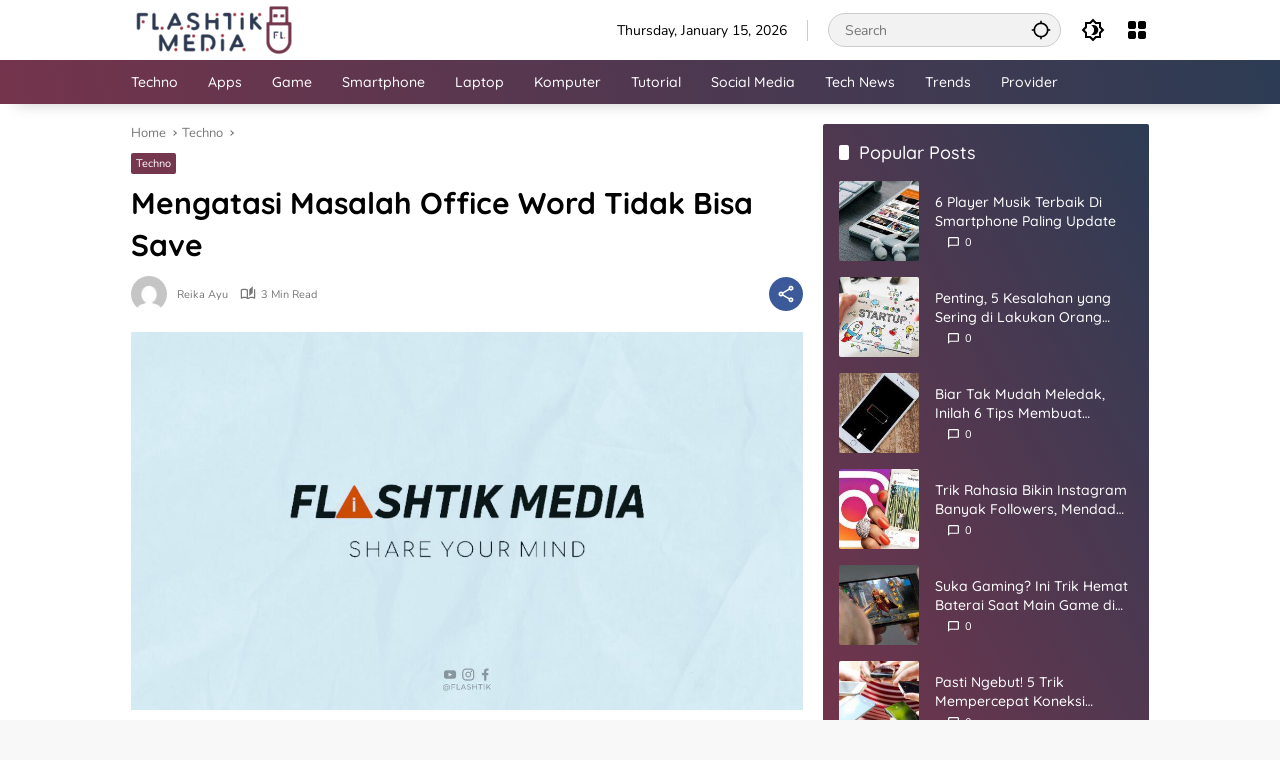

--- FILE ---
content_type: text/html; charset=UTF-8
request_url: https://www.flashtik.com/mengatasi-masalah-office-word-tidak-bisa-save/
body_size: 16246
content:
<!doctype html>
<html lang="en-US" prefix="og: https://ogp.me/ns#">
<head>
	<meta charset="UTF-8">
	<meta name="viewport" content="width=device-width, initial-scale=1">
	<link rel="profile" href="https://gmpg.org/xfn/11">

	
<!-- Search Engine Optimization by Rank Math - https://rankmath.com/ -->
<title>Mengatasi Masalah Office Word Tidak Bisa Save</title>
<meta name="description" content="Office Word adalah salah satu aplikasi pengolah kata yang paling populer di dunia. Aplikasi ini digunakan oleh banyak orang untuk menulis surat, membuat"/>
<meta name="robots" content="follow, index, max-snippet:-1, max-video-preview:-1, max-image-preview:large"/>
<link rel="canonical" href="https://www.flashtik.com/mengatasi-masalah-office-word-tidak-bisa-save/" />
<meta property="og:locale" content="en_US" />
<meta property="og:type" content="article" />
<meta property="og:title" content="Mengatasi Masalah Office Word Tidak Bisa Save" />
<meta property="og:description" content="Office Word adalah salah satu aplikasi pengolah kata yang paling populer di dunia. Aplikasi ini digunakan oleh banyak orang untuk menulis surat, membuat" />
<meta property="og:url" content="https://www.flashtik.com/mengatasi-masalah-office-word-tidak-bisa-save/" />
<meta property="og:site_name" content="Flashtik Media" />
<meta property="article:publisher" content="https://facebook.com/Flashtik-Media-337674963525358/?ref=bookmarks" />
<meta property="article:section" content="Techno" />
<meta property="og:image" content="https://www.flashtik.com/wp-content/uploads/2023/05/FLASHTIK-11.jpg" />
<meta property="og:image:secure_url" content="https://www.flashtik.com/wp-content/uploads/2023/05/FLASHTIK-11.jpg" />
<meta property="og:image:width" content="1280" />
<meta property="og:image:height" content="720" />
<meta property="og:image:alt" content="Mengatasi Masalah Office Word Tidak Bisa Save" />
<meta property="og:image:type" content="image/jpeg" />
<meta property="article:published_time" content="2023-12-06T12:19:00+07:00" />
<meta name="twitter:card" content="summary_large_image" />
<meta name="twitter:title" content="Mengatasi Masalah Office Word Tidak Bisa Save" />
<meta name="twitter:description" content="Office Word adalah salah satu aplikasi pengolah kata yang paling populer di dunia. Aplikasi ini digunakan oleh banyak orang untuk menulis surat, membuat" />
<meta name="twitter:image" content="https://www.flashtik.com/wp-content/uploads/2023/05/FLASHTIK-11.jpg" />
<script type="application/ld+json" class="rank-math-schema">{"@context":"https://schema.org","@graph":[{"@type":["Person","Organization"],"@id":"https://www.flashtik.com/#person","name":"Reika Ayu Putri","sameAs":["https://facebook.com/Flashtik-Media-337674963525358/?ref=bookmarks"],"logo":{"@type":"ImageObject","@id":"https://www.flashtik.com/#logo","url":"https://www.flashtik.com/wp-content/uploads/2023/06/Asset-Logo-Flashtik-2-1-80x80.png","contentUrl":"https://www.flashtik.com/wp-content/uploads/2023/06/Asset-Logo-Flashtik-2-1-80x80.png","caption":"Flashtik Media","inLanguage":"en-US"},"image":{"@type":"ImageObject","@id":"https://www.flashtik.com/#logo","url":"https://www.flashtik.com/wp-content/uploads/2023/06/Asset-Logo-Flashtik-2-1-80x80.png","contentUrl":"https://www.flashtik.com/wp-content/uploads/2023/06/Asset-Logo-Flashtik-2-1-80x80.png","caption":"Flashtik Media","inLanguage":"en-US"}},{"@type":"WebSite","@id":"https://www.flashtik.com/#website","url":"https://www.flashtik.com","name":"Flashtik Media","publisher":{"@id":"https://www.flashtik.com/#person"},"inLanguage":"en-US"},{"@type":"ImageObject","@id":"https://www.flashtik.com/wp-content/uploads/2023/05/FLASHTIK-11.jpg","url":"https://www.flashtik.com/wp-content/uploads/2023/05/FLASHTIK-11.jpg","width":"1280","height":"720","inLanguage":"en-US"},{"@type":"BreadcrumbList","@id":"https://www.flashtik.com/mengatasi-masalah-office-word-tidak-bisa-save/#breadcrumb","itemListElement":[{"@type":"ListItem","position":"1","item":{"@id":"https://www.flashtik.com","name":"Home"}},{"@type":"ListItem","position":"2","item":{"@id":"https://www.flashtik.com/category/techno/","name":"Techno"}},{"@type":"ListItem","position":"3","item":{"@id":"https://www.flashtik.com/mengatasi-masalah-office-word-tidak-bisa-save/","name":"Mengatasi Masalah Office Word Tidak Bisa Save"}}]},{"@type":"WebPage","@id":"https://www.flashtik.com/mengatasi-masalah-office-word-tidak-bisa-save/#webpage","url":"https://www.flashtik.com/mengatasi-masalah-office-word-tidak-bisa-save/","name":"Mengatasi Masalah Office Word Tidak Bisa Save","datePublished":"2023-12-06T12:19:00+07:00","dateModified":"2023-12-06T12:19:00+07:00","isPartOf":{"@id":"https://www.flashtik.com/#website"},"primaryImageOfPage":{"@id":"https://www.flashtik.com/wp-content/uploads/2023/05/FLASHTIK-11.jpg"},"inLanguage":"en-US","breadcrumb":{"@id":"https://www.flashtik.com/mengatasi-masalah-office-word-tidak-bisa-save/#breadcrumb"}},{"@type":"Person","@id":"https://www.flashtik.com/author/reika-ayu/","name":"Reika Ayu","url":"https://www.flashtik.com/author/reika-ayu/","image":{"@type":"ImageObject","@id":"https://secure.gravatar.com/avatar/967073cfe49100b8ce7630682ee2bbc3?s=96&amp;d=mm&amp;r=g","url":"https://secure.gravatar.com/avatar/967073cfe49100b8ce7630682ee2bbc3?s=96&amp;d=mm&amp;r=g","caption":"Reika Ayu","inLanguage":"en-US"}},{"@type":"BlogPosting","headline":"Mengatasi Masalah Office Word Tidak Bisa Save","datePublished":"2023-12-06T12:19:00+07:00","dateModified":"2023-12-06T12:19:00+07:00","articleSection":"Techno","author":{"@id":"https://www.flashtik.com/author/reika-ayu/","name":"Reika Ayu"},"publisher":{"@id":"https://www.flashtik.com/#person"},"description":"Office Word adalah salah satu aplikasi pengolah kata yang paling populer di dunia. Aplikasi ini digunakan oleh banyak orang untuk menulis surat, membuat","name":"Mengatasi Masalah Office Word Tidak Bisa Save","@id":"https://www.flashtik.com/mengatasi-masalah-office-word-tidak-bisa-save/#richSnippet","isPartOf":{"@id":"https://www.flashtik.com/mengatasi-masalah-office-word-tidak-bisa-save/#webpage"},"image":{"@id":"https://www.flashtik.com/wp-content/uploads/2023/05/FLASHTIK-11.jpg"},"inLanguage":"en-US","mainEntityOfPage":{"@id":"https://www.flashtik.com/mengatasi-masalah-office-word-tidak-bisa-save/#webpage"}}]}</script>
<!-- /Rank Math WordPress SEO plugin -->

<link rel='dns-prefetch' href='//www.flashtik.com' />

<link rel="alternate" type="application/rss+xml" title="Flashtik Media &raquo; Feed" href="https://www.flashtik.com/feed/" />
<link rel="alternate" type="application/rss+xml" title="Flashtik Media &raquo; Comments Feed" href="https://www.flashtik.com/comments/feed/" />
<style>
img.wp-smiley,
img.emoji {
	display: inline !important;
	border: none !important;
	box-shadow: none !important;
	height: 1em !important;
	width: 1em !important;
	margin: 0 0.07em !important;
	vertical-align: -0.1em !important;
	background: none !important;
	padding: 0 !important;
}
</style>
	<link rel='stylesheet' id='dashicons-css' href='https://www.flashtik.com/wp-includes/css/dashicons.min.css?ver=6.3.7' media='all' />
<link rel='stylesheet' id='admin-bar-css' href='https://www.flashtik.com/wp-includes/css/admin-bar.min.css?ver=6.3.7' media='all' />
<style id='admin-bar-inline-css'>

    /* Hide CanvasJS credits for P404 charts specifically */
    #p404RedirectChart .canvasjs-chart-credit {
        display: none !important;
    }
    
    #p404RedirectChart canvas {
        border-radius: 6px;
    }

    .p404-redirect-adminbar-weekly-title {
        font-weight: bold;
        font-size: 14px;
        color: #fff;
        margin-bottom: 6px;
    }

    #wpadminbar #wp-admin-bar-p404_free_top_button .ab-icon:before {
        content: "\f103";
        color: #dc3545;
        top: 3px;
    }
    
    #wp-admin-bar-p404_free_top_button .ab-item {
        min-width: 80px !important;
        padding: 0px !important;
    }
    
    /* Ensure proper positioning and z-index for P404 dropdown */
    .p404-redirect-adminbar-dropdown-wrap { 
        min-width: 0; 
        padding: 0;
        position: static !important;
    }
    
    #wpadminbar #wp-admin-bar-p404_free_top_button_dropdown {
        position: static !important;
    }
    
    #wpadminbar #wp-admin-bar-p404_free_top_button_dropdown .ab-item {
        padding: 0 !important;
        margin: 0 !important;
    }
    
    .p404-redirect-dropdown-container {
        min-width: 340px;
        padding: 18px 18px 12px 18px;
        background: #23282d !important;
        color: #fff;
        border-radius: 12px;
        box-shadow: 0 8px 32px rgba(0,0,0,0.25);
        margin-top: 10px;
        position: relative !important;
        z-index: 999999 !important;
        display: block !important;
        border: 1px solid #444;
    }
    
    /* Ensure P404 dropdown appears on hover */
    #wpadminbar #wp-admin-bar-p404_free_top_button .p404-redirect-dropdown-container { 
        display: none !important;
    }
    
    #wpadminbar #wp-admin-bar-p404_free_top_button:hover .p404-redirect-dropdown-container { 
        display: block !important;
    }
    
    #wpadminbar #wp-admin-bar-p404_free_top_button:hover #wp-admin-bar-p404_free_top_button_dropdown .p404-redirect-dropdown-container {
        display: block !important;
    }
    
    .p404-redirect-card {
        background: #2c3338;
        border-radius: 8px;
        padding: 18px 18px 12px 18px;
        box-shadow: 0 2px 8px rgba(0,0,0,0.07);
        display: flex;
        flex-direction: column;
        align-items: flex-start;
        border: 1px solid #444;
    }
    
    .p404-redirect-btn {
        display: inline-block;
        background: #dc3545;
        color: #fff !important;
        font-weight: bold;
        padding: 5px 22px;
        border-radius: 8px;
        text-decoration: none;
        font-size: 17px;
        transition: background 0.2s, box-shadow 0.2s;
        margin-top: 8px;
        box-shadow: 0 2px 8px rgba(220,53,69,0.15);
        text-align: center;
        line-height: 1.6;
    }
    
    .p404-redirect-btn:hover {
        background: #c82333;
        color: #fff !important;
        box-shadow: 0 4px 16px rgba(220,53,69,0.25);
    }
    
    /* Prevent conflicts with other admin bar dropdowns */
    #wpadminbar .ab-top-menu > li:hover > .ab-item,
    #wpadminbar .ab-top-menu > li.hover > .ab-item {
        z-index: auto;
    }
    
    #wpadminbar #wp-admin-bar-p404_free_top_button:hover > .ab-item {
        z-index: 999998 !important;
    }
    
</style>
<link rel='stylesheet' id='wpmedia-fonts-css' href='https://www.flashtik.com/wp-content/fonts/3f3f71e3601c88b8e0a698e2376082a5.css?ver=1.0.3' media='all' />
<link rel='stylesheet' id='wpmedia-style-css' href='https://www.flashtik.com/wp-content/themes/wpmedia/style.css?ver=1.0.3' media='all' />
<style id='wpmedia-style-inline-css'>
h1,h2,h3,h4,h5,h6,.reltitle,.site-title,.gmr-mainmenu ul > li > a,.gmr-secondmenu-dropdown ul > li > a,.gmr-sidemenu ul li a,.gmr-sidemenu .side-textsocial,.heading-text,.gmr-mobilemenu ul li a,#navigationamp ul li a{font-family:Quicksand;font-weight:500;}h1 strong,h2 strong,h3 strong,h4 strong,h5 strong,h6 strong{font-weight:700;}.entry-content-single{font-size:16px;}body{font-family:Nunito;--font-reguler:400;--font-bold:800;--mainmenu-bgcolor:#74344c;--mainmenu-secondbgcolor:#2c3c54;--background-color:#f8f8f8;--main-color:#000000;--widget-title:#000000;--link-color-body:#000000;--hoverlink-color-body:#9c344c;--border-color:#cccccc;--button-bgcolor:#74344c;--button-color:#ffffff;--header-bgcolor:#ffffff;--topnav-color:#000000;--topnav-link-color:#000000;--topnav-linkhover-color:#d9091b;--mainmenu-color:#ffffff;--mainmenu-hovercolor:#9c344c;--content-bgcolor:#ffffff;--content-greycolor:#777777;--greybody-bgcolor:#eeeeee;--footer-bgcolor:#2c3c54;--footer-color:#ffffff;--footer-linkcolor:#ffffff;--footer-hover-linkcolor:#9c344c;}body,body.dark-theme{--scheme-color:#74374d;--secondscheme-color:#2c3c54;--mainmenu-direction:80deg;}
</style>
<link rel="https://api.w.org/" href="https://www.flashtik.com/wp-json/" /><link rel="alternate" type="application/json" href="https://www.flashtik.com/wp-json/wp/v2/posts/10074" /><link rel="EditURI" type="application/rsd+xml" title="RSD" href="https://www.flashtik.com/xmlrpc.php?rsd" />
<meta name="generator" content="WordPress 6.3.7" />
<link rel='shortlink' href='https://www.flashtik.com/?p=10074' />
<link rel="alternate" type="application/json+oembed" href="https://www.flashtik.com/wp-json/oembed/1.0/embed?url=https%3A%2F%2Fwww.flashtik.com%2Fmengatasi-masalah-office-word-tidak-bisa-save%2F" />
<link rel="alternate" type="text/xml+oembed" href="https://www.flashtik.com/wp-json/oembed/1.0/embed?url=https%3A%2F%2Fwww.flashtik.com%2Fmengatasi-masalah-office-word-tidak-bisa-save%2F&#038;format=xml" />
<!-- HFCM by 99 Robots - Snippet # 3:  -->
<meta name="google-site-verification" content="ia8e1o0QqNmDuuOiBqxw-OspvspGQZrtj_NIBegb6k4" />
	<script async src="https://pagead2.googlesyndication.com/pagead/js/adsbygoogle.js?client=ca-pub-2574260957788666"
     crossorigin="anonymous"></script>
<!-- /end HFCM by 99 Robots -->
<link rel="icon" href="https://www.flashtik.com/wp-content/uploads/2023/06/Asset-Icon-flashtik.ico" sizes="32x32" />
<link rel="icon" href="https://www.flashtik.com/wp-content/uploads/2023/06/Asset-Icon-flashtik.ico" sizes="192x192" />
<link rel="apple-touch-icon" href="https://www.flashtik.com/wp-content/uploads/2023/06/Asset-Icon-flashtik.ico" />
<meta name="msapplication-TileImage" content="https://www.flashtik.com/wp-content/uploads/2023/06/Asset-Icon-flashtik.ico" />
</head>

<body class="post-template-default single single-post postid-10074 single-format-standard wp-custom-logo wp-embed-responsive idtheme kentooz">
	<a class="skip-link screen-reader-text" href="#primary">Skip to content</a>
		<div id="page" class="site">
		<div id="topnavwrap" class="gmr-topnavwrap clearfix">
			<div class="container">
				<header id="masthead" class="list-flex site-header">
					<div class="row-flex gmr-navleft">
						<div class="site-branding">
							<div class="gmr-logo"><a class="custom-logo-link" href="https://www.flashtik.com" title="Flashtik Media" rel="home"><img class="custom-logo" src="https://www.flashtik.com/wp-content/uploads/2023/06/Asset-Logo-Flashtik-2-1.png" width="164" height="50" alt="Flashtik Media" loading="lazy" /></a></div>						</div><!-- .site-branding -->
					</div>

					<div class="row-flex gmr-navright">
						<span class="gmr-top-date" data-lang="en-US"></span><div class="gmr-search desktop-only">
				<form method="get" class="gmr-searchform searchform" action="https://www.flashtik.com/">
					<input type="text" name="s" id="s" placeholder="Search" />
					<input type="hidden" name="post_type[]" value="post" />
					<button type="submit" role="button" class="gmr-search-submit gmr-search-icon" aria-label="Submit">
						<svg xmlns="http://www.w3.org/2000/svg" height="24px" viewBox="0 0 24 24" width="24px" fill="currentColor"><path d="M0 0h24v24H0V0z" fill="none"/><path d="M20.94 11c-.46-4.17-3.77-7.48-7.94-7.94V1h-2v2.06C6.83 3.52 3.52 6.83 3.06 11H1v2h2.06c.46 4.17 3.77 7.48 7.94 7.94V23h2v-2.06c4.17-.46 7.48-3.77 7.94-7.94H23v-2h-2.06zM12 19c-3.87 0-7-3.13-7-7s3.13-7 7-7 7 3.13 7 7-3.13 7-7 7z"/></svg>
					</button>
				</form>
			</div><button role="button" class="darkmode-button topnav-button" aria-label="Dark Mode"><svg xmlns="http://www.w3.org/2000/svg" height="24px" viewBox="0 0 24 24" width="24px" fill="currentColor"><path d="M0 0h24v24H0V0z" fill="none"/><path d="M20 8.69V4h-4.69L12 .69 8.69 4H4v4.69L.69 12 4 15.31V20h4.69L12 23.31 15.31 20H20v-4.69L23.31 12 20 8.69zm-2 5.79V18h-3.52L12 20.48 9.52 18H6v-3.52L3.52 12 6 9.52V6h3.52L12 3.52 14.48 6H18v3.52L20.48 12 18 14.48zM12.29 7c-.74 0-1.45.17-2.08.46 1.72.79 2.92 2.53 2.92 4.54s-1.2 3.75-2.92 4.54c.63.29 1.34.46 2.08.46 2.76 0 5-2.24 5-5s-2.24-5-5-5z"/></svg></button><div class="gmr-menugrid-btn gmrclick-container"><button id="menugrid-button" class="topnav-button gmrbtnclick" aria-label="Open Menu"><svg xmlns="http://www.w3.org/2000/svg" enable-background="new 0 0 24 24" height="24px" viewBox="0 0 24 24" width="24px" fill="currentColor"><g><rect fill="none" height="24" width="24"/></g><g><g><path d="M5,11h4c1.1,0,2-0.9,2-2V5c0-1.1-0.9-2-2-2H5C3.9,3,3,3.9,3,5v4C3,10.1,3.9,11,5,11z"/><path d="M5,21h4c1.1,0,2-0.9,2-2v-4c0-1.1-0.9-2-2-2H5c-1.1,0-2,0.9-2,2v4C3,20.1,3.9,21,5,21z"/><path d="M13,5v4c0,1.1,0.9,2,2,2h4c1.1,0,2-0.9,2-2V5c0-1.1-0.9-2-2-2h-4C13.9,3,13,3.9,13,5z"/><path d="M15,21h4c1.1,0,2-0.9,2-2v-4c0-1.1-0.9-2-2-2h-4c-1.1,0-2,0.9-2,2v4C13,20.1,13.9,21,15,21z"/></g></g></svg></button><div id="dropdown-container" class="gmr-secondmenu-dropdown gmr-dropdown"><ul id="secondary-menu" class="menu"><li id="menu-item-10199" class="menu-item menu-item-type-custom menu-item-object-custom menu-item-home menu-item-10199"><a href="https://www.flashtik.com">Home</a></li>
<li id="menu-item-3914" class="menu-item menu-item-type-post_type menu-item-object-page menu-item-3914"><a href="https://www.flashtik.com/about/">About</a></li>
<li id="menu-item-3912" class="menu-item menu-item-type-post_type menu-item-object-page menu-item-3912"><a href="https://www.flashtik.com/contact-us/">Contact</a></li>
<li id="menu-item-3910" class="menu-item menu-item-type-post_type menu-item-object-page menu-item-3910"><a href="https://www.flashtik.com/sitemap/">Sitemap</a></li>
<li id="menu-item-3911" class="menu-item menu-item-type-post_type menu-item-object-page menu-item-3911"><a href="https://www.flashtik.com/disclaimer/">Disclaimer</a></li>
<li id="menu-item-3913" class="menu-item menu-item-type-post_type menu-item-object-page menu-item-3913"><a href="https://www.flashtik.com/advertise/">Advertise</a></li>
<li id="menu-item-3915" class="menu-item menu-item-type-post_type menu-item-object-page menu-item-privacy-policy menu-item-3915"><a rel="privacy-policy" href="https://www.flashtik.com/privacy/">Privacy</a></li>
</ul></div></div><button id="gmr-responsive-menu" role="button" class="mobile-only" aria-label="Menus" data-target="#gmr-sidemenu-id" data-toggle="onoffcanvas" aria-expanded="false" rel="nofollow"><svg xmlns="http://www.w3.org/2000/svg" width="24" height="24" viewBox="0 0 24 24"><path fill="currentColor" d="m19.31 18.9l3.08 3.1L21 23.39l-3.12-3.07c-.69.43-1.51.68-2.38.68c-2.5 0-4.5-2-4.5-4.5s2-4.5 4.5-4.5s4.5 2 4.5 4.5c0 .88-.25 1.71-.69 2.4m-3.81.1a2.5 2.5 0 0 0 0-5a2.5 2.5 0 0 0 0 5M21 4v2H3V4h18M3 16v-2h6v2H3m0-5V9h18v2h-2.03c-1.01-.63-2.2-1-3.47-1s-2.46.37-3.47 1H3Z"/></svg></button>					</div>
				</header>
			</div><!-- .container -->
			<nav id="main-nav" class="main-navigation gmr-mainmenu">
				<div class="container">
					<ul id="primary-menu" class="menu"><li id="menu-item-6331" class="menu-item menu-item-type-taxonomy menu-item-object-category current-post-ancestor current-menu-parent current-post-parent menu-item-6331"><a href="https://www.flashtik.com/category/techno/"><span>Techno</span></a></li>
<li id="menu-item-6328" class="menu-item menu-item-type-taxonomy menu-item-object-category menu-item-6328"><a href="https://www.flashtik.com/category/apps/" data-desciption="All About Apps and Software"><span>Apps</span></a></li>
<li id="menu-item-6326" class="menu-item menu-item-type-taxonomy menu-item-object-category menu-item-6326"><a href="https://www.flashtik.com/category/game/" data-desciption="All About Game"><span>Game</span></a></li>
<li id="menu-item-6334" class="menu-item menu-item-type-taxonomy menu-item-object-category menu-item-6334"><a href="https://www.flashtik.com/category/smartphone/"><span>Smartphone</span></a></li>
<li id="menu-item-10210" class="menu-item menu-item-type-taxonomy menu-item-object-category menu-item-10210"><a href="https://www.flashtik.com/category/laptop/" data-desciption="All About Laptop"><span>Laptop</span></a></li>
<li id="menu-item-10209" class="menu-item menu-item-type-taxonomy menu-item-object-category menu-item-10209"><a href="https://www.flashtik.com/category/komputer/"><span>Komputer</span></a></li>
<li id="menu-item-6327" class="menu-item menu-item-type-taxonomy menu-item-object-category menu-item-6327"><a href="https://www.flashtik.com/category/tutorial/"><span>Tutorial</span></a></li>
<li id="menu-item-6329" class="menu-item menu-item-type-taxonomy menu-item-object-category menu-item-6329"><a href="https://www.flashtik.com/category/social-media/"><span>Social Media</span></a></li>
<li id="menu-item-10211" class="menu-item menu-item-type-taxonomy menu-item-object-category menu-item-10211"><a href="https://www.flashtik.com/category/tech/" data-desciption="All About News Technology"><span>Tech News</span></a></li>
<li id="menu-item-10212" class="menu-item menu-item-type-taxonomy menu-item-object-category menu-item-10212"><a href="https://www.flashtik.com/category/trends/"><span>Trends</span></a></li>
<li id="menu-item-10213" class="menu-item menu-item-type-taxonomy menu-item-object-category menu-item-10213"><a href="https://www.flashtik.com/category/provider/"><span>Provider</span></a></li>
</ul>				</div>
			</nav><!-- #main-nav -->
		</div><!-- #topnavwrap -->

				
		
		
		<div id="content" class="gmr-content">
			<div class="container">
				<div class="row">
<main id="primary" class="site-main col-md-8">
	
<article id="post-10074" class="post type-post hentry content-single">
				<div class="breadcrumbs" itemscope itemtype="https://schema.org/BreadcrumbList">
																						<span class="first-cl" itemprop="itemListElement" itemscope itemtype="https://schema.org/ListItem">
								<a itemscope itemtype="https://schema.org/WebPage" itemprop="item" itemid="https://www.flashtik.com/" href="https://www.flashtik.com/"><span itemprop="name">Home</span></a>
								<span itemprop="position" content="1"></span>
							</span>
												<span class="separator"></span>
																											<span class="0-cl" itemprop="itemListElement" itemscope itemtype="http://schema.org/ListItem">
								<a itemscope itemtype="https://schema.org/WebPage" itemprop="item" itemid="https://www.flashtik.com/category/techno/" href="https://www.flashtik.com/category/techno/"><span itemprop="name">Techno</span></a>
								<span itemprop="position" content="2"></span>
							</span>
												<span class="separator"></span>
																				<span class="last-cl" itemscope itemtype="https://schema.org/ListItem">
						<span itemprop="name">Mengatasi Masalah Office Word Tidak Bisa Save</span>
						<span itemprop="position" content="3"></span>
						</span>
												</div>
				<header class="entry-header entry-header-single">
		<span class="cat-links-content"><a href="https://www.flashtik.com/category/techno/" title="View all posts in Techno">Techno</a></span><h1 class="entry-title"><strong>Mengatasi Masalah Office Word Tidak Bisa Save</strong></h1><div class="list-flex clearfix"><div class="gmr-gravatar-metasingle"><a class="url" href="https://www.flashtik.com/author/reika-ayu/" title="Permalink to: Reika Ayu"><img alt='' src='https://secure.gravatar.com/avatar/967073cfe49100b8ce7630682ee2bbc3?s=40&#038;d=mm&#038;r=g' srcset='https://secure.gravatar.com/avatar/967073cfe49100b8ce7630682ee2bbc3?s=80&#038;d=mm&#038;r=g 2x' class='avatar avatar-40 photo img-cicle' height='40' width='40' loading='lazy' decoding='async'/></a></div><div class="gmr-content-metasingle"><div class="meta-content"><span class="author vcard"><a class="url fn n" href="https://www.flashtik.com/author/reika-ayu/" title="Reika Ayu">Reika Ayu</a></span><span class="count-text"><svg xmlns="http://www.w3.org/2000/svg" enable-background="new 0 0 24 24" height="24px" viewBox="0 0 24 24" width="24px" fill="currentColor"><g><rect fill="none" height="24" width="24" x="0"/></g><g><path d="M22.47,5.2C22,4.96,21.51,4.76,21,4.59v12.03C19.86,16.21,18.69,16,17.5,16c-1.9,0-3.78,0.54-5.5,1.58V5.48 C10.38,4.55,8.51,4,6.5,4C4.71,4,3.02,4.44,1.53,5.2C1.2,5.36,1,5.71,1,6.08v12.08c0,0.58,0.47,0.99,1,0.99 c0.16,0,0.32-0.04,0.48-0.12C3.69,18.4,5.05,18,6.5,18c2.07,0,3.98,0.82,5.5,2c1.52-1.18,3.43-2,5.5-2c1.45,0,2.81,0.4,4.02,1.04 c0.16,0.08,0.32,0.12,0.48,0.12c0.52,0,1-0.41,1-0.99V6.08C23,5.71,22.8,5.36,22.47,5.2z M10,16.62C8.86,16.21,7.69,16,6.5,16 c-1.19,0-2.36,0.21-3.5,0.62V6.71C4.11,6.24,5.28,6,6.5,6C7.7,6,8.89,6.25,10,6.72V16.62z M19,0.5l-5,5V15l5-4.5V0.5z"/></g></svg><span class="in-count-text">3 min read</span></span></div><div class="meta-content"><span class="posted-on"><time class="entry-date published updated" datetime="2023-12-06T12:19:00+07:00"></time></span></div></div><div class="gmr-content-share list-right"><button id="share-modal" data-modal="gmr-popupwrap" aria-label="Share"><svg xmlns="http://www.w3.org/2000/svg" height="24px" viewBox="0 0 24 24" width="24px" fill="currentColor"><path d="M0 0h24v24H0V0z" fill="none"/><path d="M18 16.08c-.76 0-1.44.3-1.96.77L8.91 12.7c.05-.23.09-.46.09-.7s-.04-.47-.09-.7l7.05-4.11c.54.5 1.25.81 2.04.81 1.66 0 3-1.34 3-3s-1.34-3-3-3-3 1.34-3 3c0 .24.04.47.09.7L8.04 9.81C7.5 9.31 6.79 9 6 9c-1.66 0-3 1.34-3 3s1.34 3 3 3c.79 0 1.5-.31 2.04-.81l7.12 4.16c-.05.21-.08.43-.08.65 0 1.61 1.31 2.92 2.92 2.92s2.92-1.31 2.92-2.92c0-1.61-1.31-2.92-2.92-2.92zM18 4c.55 0 1 .45 1 1s-.45 1-1 1-1-.45-1-1 .45-1 1-1zM6 13c-.55 0-1-.45-1-1s.45-1 1-1 1 .45 1 1-.45 1-1 1zm12 7.02c-.55 0-1-.45-1-1s.45-1 1-1 1 .45 1 1-.45 1-1 1z"/></svg></button><div id="gmr-popupwrap" class="gmr-share-popup"><div class="gmr-modalbg close-modal"></div><div class="gmr-in-popup clearfix"><span class="idt-xclose close-modal">&times;</span><h4 class="main-textshare">Mengatasi Masalah Office Word Tidak Bisa Save</h4><div class="content-share"><div class="second-textshare">Share this article</div><ul class="gmr-socialicon-share"><li class="facebook"><a href="https://www.facebook.com/sharer/sharer.php?u=https%3A%2F%2Fwww.flashtik.com%2Fmengatasi-masalah-office-word-tidak-bisa-save%2F" target="_blank" rel="nofollow" data-title="Facebook" title="Facebook"><svg xmlns="http://www.w3.org/2000/svg" width="0.63em" height="1em" viewBox="0 0 320 512"><path fill="currentColor" d="m279.14 288l14.22-92.66h-88.91v-60.13c0-25.35 12.42-50.06 52.24-50.06h40.42V6.26S260.43 0 225.36 0c-73.22 0-121.08 44.38-121.08 124.72v70.62H22.89V288h81.39v224h100.17V288z"/></svg></a></li><li class="twitter"><a href="https://twitter.com/intent/tweet?url=https%3A%2F%2Fwww.flashtik.com%2Fmengatasi-masalah-office-word-tidak-bisa-save%2F&amp;text=Mengatasi%20Masalah%20Office%20Word%20Tidak%20Bisa%20Save" target="_blank" rel="nofollow" data-title="Twitter" title="Twitter"><svg xmlns="http://www.w3.org/2000/svg" width="1em" height="1em" viewBox="0 0 512 512"><path fill="currentColor" d="M459.37 151.716c.325 4.548.325 9.097.325 13.645c0 138.72-105.583 298.558-298.558 298.558c-59.452 0-114.68-17.219-161.137-47.106c8.447.974 16.568 1.299 25.34 1.299c49.055 0 94.213-16.568 130.274-44.832c-46.132-.975-84.792-31.188-98.112-72.772c6.498.974 12.995 1.624 19.818 1.624c9.421 0 18.843-1.3 27.614-3.573c-48.081-9.747-84.143-51.98-84.143-102.985v-1.299c13.969 7.797 30.214 12.67 47.431 13.319c-28.264-18.843-46.781-51.005-46.781-87.391c0-19.492 5.197-37.36 14.294-52.954c51.655 63.675 129.3 105.258 216.365 109.807c-1.624-7.797-2.599-15.918-2.599-24.04c0-57.828 46.782-104.934 104.934-104.934c30.213 0 57.502 12.67 76.67 33.137c23.715-4.548 46.456-13.32 66.599-25.34c-7.798 24.366-24.366 44.833-46.132 57.827c21.117-2.273 41.584-8.122 60.426-16.243c-14.292 20.791-32.161 39.308-52.628 54.253z"/></svg></a></li><li class="telegram"><a href="https://t.me/share/url?url=https%3A%2F%2Fwww.flashtik.com%2Fmengatasi-masalah-office-word-tidak-bisa-save%2F&amp;text=Mengatasi%20Masalah%20Office%20Word%20Tidak%20Bisa%20Save" target="_blank" rel="nofollow" data-title="Telegram" title="Telegram"><svg xmlns="http://www.w3.org/2000/svg" width="0.88em" height="1em" viewBox="0 0 448 512"><path fill="currentColor" d="m446.7 98.6l-67.6 318.8c-5.1 22.5-18.4 28.1-37.3 17.5l-103-75.9l-49.7 47.8c-5.5 5.5-10.1 10.1-20.7 10.1l7.4-104.9l190.9-172.5c8.3-7.4-1.8-11.5-12.9-4.1L117.8 284L16.2 252.2c-22.1-6.9-22.5-22.1 4.6-32.7L418.2 66.4c18.4-6.9 34.5 4.1 28.5 32.2z"/></svg></a></li><li class="pinterest"><a href="https://pinterest.com/pin/create/button/?url=https%3A%2F%2Fwww.flashtik.com%2Fmengatasi-masalah-office-word-tidak-bisa-save%2F&amp;desciption=Mengatasi%20Masalah%20Office%20Word%20Tidak%20Bisa%20Save&amp;media=https%3A%2F%2Fwww.flashtik.com%2Fwp-content%2Fuploads%2F2023%2F05%2FFLASHTIK-11.jpg" target="_blank" rel="nofollow" data-title="Pin" title="Pin"><svg xmlns="http://www.w3.org/2000/svg" width="24" height="24" viewBox="-4.5 -2 24 24"><path fill="currentColor" d="M6.17 13.097c-.506 2.726-1.122 5.34-2.95 6.705c-.563-4.12.829-7.215 1.475-10.5c-1.102-1.91.133-5.755 2.457-4.808c2.86 1.166-2.477 7.102 1.106 7.844c3.741.774 5.269-6.683 2.949-9.109C7.855-.272 1.45 3.15 2.238 8.163c.192 1.226 1.421 1.598.491 3.29C.584 10.962-.056 9.22.027 6.897C.159 3.097 3.344.435 6.538.067c4.04-.466 7.831 1.527 8.354 5.44c.59 4.416-1.823 9.2-6.142 8.855c-1.171-.093-1.663-.69-2.58-1.265z"/></svg></a></li><li class="whatsapp"><a href="https://api.whatsapp.com/send?text=Mengatasi%20Masalah%20Office%20Word%20Tidak%20Bisa%20Save https%3A%2F%2Fwww.flashtik.com%2Fmengatasi-masalah-office-word-tidak-bisa-save%2F" target="_blank" rel="nofollow" data-title="WhatsApp" title="WhatsApp"><svg xmlns="http://www.w3.org/2000/svg" width="0.88em" height="1em" viewBox="0 0 448 512"><path fill="currentColor" d="M380.9 97.1C339 55.1 283.2 32 223.9 32c-122.4 0-222 99.6-222 222c0 39.1 10.2 77.3 29.6 111L0 480l117.7-30.9c32.4 17.7 68.9 27 106.1 27h.1c122.3 0 224.1-99.6 224.1-222c0-59.3-25.2-115-67.1-157zm-157 341.6c-33.2 0-65.7-8.9-94-25.7l-6.7-4l-69.8 18.3L72 359.2l-4.4-7c-18.5-29.4-28.2-63.3-28.2-98.2c0-101.7 82.8-184.5 184.6-184.5c49.3 0 95.6 19.2 130.4 54.1c34.8 34.9 56.2 81.2 56.1 130.5c0 101.8-84.9 184.6-186.6 184.6zm101.2-138.2c-5.5-2.8-32.8-16.2-37.9-18c-5.1-1.9-8.8-2.8-12.5 2.8c-3.7 5.6-14.3 18-17.6 21.8c-3.2 3.7-6.5 4.2-12 1.4c-32.6-16.3-54-29.1-75.5-66c-5.7-9.8 5.7-9.1 16.3-30.3c1.8-3.7.9-6.9-.5-9.7c-1.4-2.8-12.5-30.1-17.1-41.2c-4.5-10.8-9.1-9.3-12.5-9.5c-3.2-.2-6.9-.2-10.6-.2c-3.7 0-9.7 1.4-14.8 6.9c-5.1 5.6-19.4 19-19.4 46.3c0 27.3 19.9 53.7 22.6 57.4c2.8 3.7 39.1 59.7 94.8 83.8c35.2 15.2 49 16.5 66.6 13.9c10.7-1.6 32.8-13.4 37.4-26.4c4.6-13 4.6-24.1 3.2-26.4c-1.3-2.5-5-3.9-10.5-6.6z"/></svg></a></li></ul></div></div></div></div></div>	</header><!-- .entry-header -->
				<figure class="post-thumbnail gmr-thumbnail-single">
				<img width="1280" height="720" src="https://www.flashtik.com/wp-content/uploads/2023/05/FLASHTIK-11.jpg" class="attachment-post-thumbnail size-post-thumbnail wp-post-image" alt="" decoding="async" fetchpriority="high" srcset="https://www.flashtik.com/wp-content/uploads/2023/05/FLASHTIK-11.jpg 1280w, https://www.flashtik.com/wp-content/uploads/2023/05/FLASHTIK-11-350x197.jpg 350w, https://www.flashtik.com/wp-content/uploads/2023/05/FLASHTIK-11-924x520.jpg 924w, https://www.flashtik.com/wp-content/uploads/2023/05/FLASHTIK-11-768x432.jpg 768w, https://www.flashtik.com/wp-content/uploads/2023/05/FLASHTIK-11-678x381.jpg 678w" sizes="(max-width: 1280px) 100vw, 1280px" />							</figure>
			
	<div class="single-wrap">
		<div class="entry-content entry-content-single clearfix">
			<div class="lwptoc lwptoc-autoWidth lwptoc-baseItems lwptoc-light lwptoc-notInherit" data-smooth-scroll="1" data-smooth-scroll-offset="24"><div class="lwptoc_i">    <div class="lwptoc_header">
        <b class="lwptoc_title">Daftar Isi</b>                    <span class="lwptoc_toggle">
                <a href="#" class="lwptoc_toggle_label" data-label="Sembunyikan">Tampilkan</a>            </span>
            </div>
<div class="lwptoc_items" style="display:none;">
    <div class="lwptoc_itemWrap"><div class="lwptoc_item">    <a href="#Apa_yang_Dimaksud_dengan_Tidak_Bisa_Save_di_Office_Word">
                <span class="lwptoc_item_label">Apa yang Dimaksud dengan Tidak Bisa Save di Office Word?</span>
    </a>
    </div><div class="lwptoc_item">    <a href="#Penyebab_Office_Word_Tidak_Bisa_Save">
                <span class="lwptoc_item_label">Penyebab Office Word Tidak Bisa Save</span>
    </a>
    </div><div class="lwptoc_item">    <a href="#Cara_Mengatasi_Office_Word_Tidak_Bisa_Save">
                <span class="lwptoc_item_label">Cara Mengatasi Office Word Tidak Bisa Save</span>
    </a>
    </div><div class="lwptoc_item">    <a href="#Kesimpulan">
                <span class="lwptoc_item_label">Kesimpulan</span>
    </a>
    </div></div></div>
</div></div><h2><span id="Apa_yang_Dimaksud_dengan_Tidak_Bisa_Save_di_Office_Word"> Apa yang Dimaksud dengan Tidak Bisa Save di Office Word? </span></h2>
<p>Office Word adalah salah satu aplikasi pengolah kata yang paling populer di dunia. Aplikasi ini digunakan oleh banyak orang untuk menulis surat, membuat laporan, membuat presentasi, dan banyak lagi. Namun, terkadang pengguna mengalami masalah saat ingin menyimpan dokumen mereka. Masalah ini disebut dengan “Office Word tidak bisa save”. Masalah ini sangat menjengkelkan karena pengguna tidak dapat menyimpan dokumen mereka dan kehilangan semua pekerjaan mereka. Jika Anda mengalami masalah ini, jangan khawatir, karena dalam artikel ini, kami akan membahas cara mengatasi masalah “Office Word tidak bisa save”. </p>
<h2><span id="Penyebab_Office_Word_Tidak_Bisa_Save"> Penyebab Office Word Tidak Bisa Save </span></h2>
<p>Sebelum kita membahas cara mengatasi masalah “Office Word tidak bisa save”, kita perlu memahami apa yang menyebabkan masalah ini terjadi. Berikut adalah beberapa penyebab umum dari masalah “Office Word tidak bisa save”:1. Dokumen terlalu besar2. Dokumen dikunci atau terlindungi3. Dokumen rusak atau korup4. Keterbatasan izin file5. Masalah dengan instalasi Office Word</p><div class='code-block code-block-1' style='margin: 8px auto; text-align: center; display: block; clear: both;'>
<script async src="https://pagead2.googlesyndication.com/pagead/js/adsbygoogle.js?client=ca-pub-2574260957788666"
     crossorigin="anonymous"></script>
<!-- F1 -->
<ins class="adsbygoogle"
     style="display:block"
     data-ad-client="ca-pub-2574260957788666"
     data-ad-slot="5900945080"
     data-ad-format="auto"
     data-full-width-responsive="true"></ins>
<script>
     (adsbygoogle = window.adsbygoogle || []).push({});
</script></div>

<h2><span id="Cara_Mengatasi_Office_Word_Tidak_Bisa_Save"> Cara Mengatasi Office Word Tidak Bisa Save </span></h2>
<p>1. Periksa Ukuran Dokumen Salah satu penyebab umum dari masalah “Office Word tidak bisa save” adalah dokumen yang terlalu besar. Ukuran dokumen yang terlalu besar dapat membuat proses penyimpanan menjadi lambat dan bahkan menyebabkan kesalahan. Pastikan untuk memeriksa ukuran dokumen Anda sebelum mencoba menyimpannya. Jika dokumen terlalu besar, cobalah untuk menghapus beberapa isi atau memecah dokumen menjadi beberapa bagian.2. Periksa Izin FileJika Anda mengalami masalah saat mencoba menyimpan dokumen di lokasi tertentu, periksa izin file Anda. Pastikan bahwa Anda memiliki izin untuk menyimpan file di lokasi tersebut. Jika tidak, hubungi administrator sistem untuk mendapatkan izin yang diperlukan.3. Matikan Proteksi DokumenJika dokumen terlindungi atau dikunci, Anda tidak akan dapat menyimpan perubahan. Pastikan untuk mematikan proteksi dokumen sebelum mencoba menyimpannya. Anda dapat melakukan ini dengan mengklik tab “Review” di menu utama dan memilih opsi “Unprotect Document”.4. Gunakan Fitur RecoveryJika dokumen rusak atau korup, coba gunakan fitur pemulihan Office Word. Fitur ini dapat membantu memulihkan dokumen yang rusak dengan cara mengembalikan dokumen ke versi sebelumnya atau memperbaiki bagian yang rusak. Untuk menggunakan fitur ini, klik “File” di menu utama dan pilih “Info”. Di bagian “Manage Documents”, pilih opsi “Recover Unsaved Documents” atau “Recover Unsaved Workbooks” tergantung jenis dokumen yang Anda kerjakan.5. Reinstal Office WordJika Anda telah mencoba semua cara di atas tetapi masih mengalami masalah “Office Word tidak bisa save”, coba reinstal aplikasi Office Word. Hal ini mungkin diperlukan jika ada masalah dengan instalasi Office Word Anda. Sebelum melakukan ini, pastikan untuk membuat cadangan data Anda agar tidak kehilangan dokumen yang belum disimpan.</p>
<h2><span id="Kesimpulan"> Kesimpulan </span></h2>
<p>Masalah “Office Word tidak bisa save” dapat terjadi karena berbagai alasan, termasuk ukuran dokumen yang terlalu besar, dokumen yang terlindungi atau dikunci, dokumen yang rusak atau korup, keterbatasan izin file, dan masalah dengan instalasi Office Word. Namun, dengan beberapa langkah sederhana, masalah ini dapat diatasi. Pastikan untuk memeriksa ukuran dokumen Anda, periksa izin file, matikan proteksi dokumen, gunakan fitur recovery, atau coba reinstal Office Word jika diperlukan. Dengan mengikuti langkah-langkah ini, Anda dapat mengatasi masalah “Office Word tidak bisa save” dan menyimpan dokumen Anda dengan aman.</p>
<div class='code-block code-block-3' style='margin: 8px auto; text-align: center; display: block; clear: both;'>
<script async src="https://pagead2.googlesyndication.com/pagead/js/adsbygoogle.js?client=ca-pub-2574260957788666"
     crossorigin="anonymous"></script>
<!-- F3 -->
<ins class="adsbygoogle"
     style="display:block"
     data-ad-client="ca-pub-2574260957788666"
     data-ad-slot="3083210057"
     data-ad-format="auto"
     data-full-width-responsive="true"></ins>
<script>
     (adsbygoogle = window.adsbygoogle || []).push({});
</script></div>
<!-- AI CONTENT END 1 -->

			<footer class="entry-footer entry-footer-single">
																<div class="gmr-nextposts-button">
					<a href="https://www.flashtik.com/cara-menggunakan-cmd-panduan-lengkap-untuk-pemula/" class="nextposts-content-link" title="Cara Menggunakan CMD: Panduan Lengkap untuk Pemula">
													<div class="post-thumbnail">
								<img width="80" height="80" src="https://www.flashtik.com/wp-content/uploads/2023/05/FLASHTIK-6-150x150.jpg" class="attachment-thumbnail size-thumbnail wp-post-image" alt="" decoding="async" />							</div>
													<div class="nextposts-content">
							<div class="recent-title">Cara Menggunakan CMD: Panduan Lengkap untuk Pemula</div>
						</div>
						<div class="nextposts-icon">
							<svg xmlns="http://www.w3.org/2000/svg" enable-background="new 0 0 24 24" height="24px" viewBox="0 0 24 24" width="24px" fill="currentColor"><g><path d="M0,0h24v24H0V0z" fill="none"/></g><g><polygon points="6.23,20.23 8,22 18,12 8,2 6.23,3.77 14.46,12"/></g></svg>
						</div>
					</a>
				</div>
							</footer><!-- .entry-footer -->
		</div><!-- .entry-content -->
			</div>
	<div class="list-flex"><div class="gmr-content-share list-right"><ul class="gmr-socialicon-share"><li class="facebook"><a href="https://www.facebook.com/sharer/sharer.php?u=https%3A%2F%2Fwww.flashtik.com%2Fmengatasi-masalah-office-word-tidak-bisa-save%2F" target="_blank" rel="nofollow" data-title="Facebook" title="Facebook"><svg xmlns="http://www.w3.org/2000/svg" width="0.63em" height="1em" viewBox="0 0 320 512"><path fill="currentColor" d="m279.14 288l14.22-92.66h-88.91v-60.13c0-25.35 12.42-50.06 52.24-50.06h40.42V6.26S260.43 0 225.36 0c-73.22 0-121.08 44.38-121.08 124.72v70.62H22.89V288h81.39v224h100.17V288z"/></svg></a></li><li class="twitter"><a href="https://twitter.com/intent/tweet?url=https%3A%2F%2Fwww.flashtik.com%2Fmengatasi-masalah-office-word-tidak-bisa-save%2F&amp;text=Mengatasi%20Masalah%20Office%20Word%20Tidak%20Bisa%20Save" target="_blank" rel="nofollow" data-title="Twitter" title="Twitter"><svg xmlns="http://www.w3.org/2000/svg" width="1em" height="1em" viewBox="0 0 512 512"><path fill="currentColor" d="M459.37 151.716c.325 4.548.325 9.097.325 13.645c0 138.72-105.583 298.558-298.558 298.558c-59.452 0-114.68-17.219-161.137-47.106c8.447.974 16.568 1.299 25.34 1.299c49.055 0 94.213-16.568 130.274-44.832c-46.132-.975-84.792-31.188-98.112-72.772c6.498.974 12.995 1.624 19.818 1.624c9.421 0 18.843-1.3 27.614-3.573c-48.081-9.747-84.143-51.98-84.143-102.985v-1.299c13.969 7.797 30.214 12.67 47.431 13.319c-28.264-18.843-46.781-51.005-46.781-87.391c0-19.492 5.197-37.36 14.294-52.954c51.655 63.675 129.3 105.258 216.365 109.807c-1.624-7.797-2.599-15.918-2.599-24.04c0-57.828 46.782-104.934 104.934-104.934c30.213 0 57.502 12.67 76.67 33.137c23.715-4.548 46.456-13.32 66.599-25.34c-7.798 24.366-24.366 44.833-46.132 57.827c21.117-2.273 41.584-8.122 60.426-16.243c-14.292 20.791-32.161 39.308-52.628 54.253z"/></svg></a></li><li class="telegram"><a href="https://t.me/share/url?url=https%3A%2F%2Fwww.flashtik.com%2Fmengatasi-masalah-office-word-tidak-bisa-save%2F&amp;text=Mengatasi%20Masalah%20Office%20Word%20Tidak%20Bisa%20Save" target="_blank" rel="nofollow" data-title="Telegram" title="Telegram"><svg xmlns="http://www.w3.org/2000/svg" width="0.88em" height="1em" viewBox="0 0 448 512"><path fill="currentColor" d="m446.7 98.6l-67.6 318.8c-5.1 22.5-18.4 28.1-37.3 17.5l-103-75.9l-49.7 47.8c-5.5 5.5-10.1 10.1-20.7 10.1l7.4-104.9l190.9-172.5c8.3-7.4-1.8-11.5-12.9-4.1L117.8 284L16.2 252.2c-22.1-6.9-22.5-22.1 4.6-32.7L418.2 66.4c18.4-6.9 34.5 4.1 28.5 32.2z"/></svg></a></li><li class="whatsapp"><a href="https://api.whatsapp.com/send?text=Mengatasi%20Masalah%20Office%20Word%20Tidak%20Bisa%20Save https%3A%2F%2Fwww.flashtik.com%2Fmengatasi-masalah-office-word-tidak-bisa-save%2F" target="_blank" rel="nofollow" data-title="WhatsApp" title="WhatsApp"><svg xmlns="http://www.w3.org/2000/svg" width="0.88em" height="1em" viewBox="0 0 448 512"><path fill="currentColor" d="M380.9 97.1C339 55.1 283.2 32 223.9 32c-122.4 0-222 99.6-222 222c0 39.1 10.2 77.3 29.6 111L0 480l117.7-30.9c32.4 17.7 68.9 27 106.1 27h.1c122.3 0 224.1-99.6 224.1-222c0-59.3-25.2-115-67.1-157zm-157 341.6c-33.2 0-65.7-8.9-94-25.7l-6.7-4l-69.8 18.3L72 359.2l-4.4-7c-18.5-29.4-28.2-63.3-28.2-98.2c0-101.7 82.8-184.5 184.6-184.5c49.3 0 95.6 19.2 130.4 54.1c34.8 34.9 56.2 81.2 56.1 130.5c0 101.8-84.9 184.6-186.6 184.6zm101.2-138.2c-5.5-2.8-32.8-16.2-37.9-18c-5.1-1.9-8.8-2.8-12.5 2.8c-3.7 5.6-14.3 18-17.6 21.8c-3.2 3.7-6.5 4.2-12 1.4c-32.6-16.3-54-29.1-75.5-66c-5.7-9.8 5.7-9.1 16.3-30.3c1.8-3.7.9-6.9-.5-9.7c-1.4-2.8-12.5-30.1-17.1-41.2c-4.5-10.8-9.1-9.3-12.5-9.5c-3.2-.2-6.9-.2-10.6-.2c-3.7 0-9.7 1.4-14.8 6.9c-5.1 5.6-19.4 19-19.4 46.3c0 27.3 19.9 53.7 22.6 57.4c2.8 3.7 39.1 59.7 94.8 83.8c35.2 15.2 49 16.5 66.6 13.9c10.7-1.6 32.8-13.4 37.4-26.4c4.6-13 4.6-24.1 3.2-26.4c-1.3-2.5-5-3.9-10.5-6.6z"/></svg></a></li></ul></div></div><div class="gmr-related-post"><h3 class="related-text sub-title">Related Posts</h3><div class="wpmedia-list-gallery related-gallery"><div class="list-gallery"><div class="module-smallthumb"><a href="https://www.flashtik.com/cara-menonaktifkan-4g/" class="post-thumbnail" title="Cara Menonaktifkan 4G" rel="bookmark"><img width="350" height="197" src="https://www.flashtik.com/wp-content/uploads/2023/05/FLASHTIK-17-768x432.jpg" class="attachment-medium_large size-medium_large wp-post-image" alt="" decoding="async" srcset="https://www.flashtik.com/wp-content/uploads/2023/05/FLASHTIK-17-768x432.jpg 768w, https://www.flashtik.com/wp-content/uploads/2023/05/FLASHTIK-17-350x197.jpg 350w, https://www.flashtik.com/wp-content/uploads/2023/05/FLASHTIK-17-924x520.jpg 924w, https://www.flashtik.com/wp-content/uploads/2023/05/FLASHTIK-17-678x381.jpg 678w, https://www.flashtik.com/wp-content/uploads/2023/05/FLASHTIK-17.jpg 1280w" sizes="(max-width: 350px) 100vw, 350px" /></a><span class="cat-links-content"><a href="https://www.flashtik.com/category/techno/" title="View all posts in Techno">Techno</a></span></div><div class="list-gallery-title"><a href="https://www.flashtik.com/cara-menonaktifkan-4g/" class="recent-title heading-text" title="Cara Menonaktifkan 4G" rel="bookmark">Cara Menonaktifkan 4G</a></div></div><div class="list-gallery"><div class="module-smallthumb"><a href="https://www.flashtik.com/updater-xiaomi-cara-mudah-memperbarui-sistem-operasi-xiaomi/" class="post-thumbnail" title="Updater Xiaomi: Cara Mudah Memperbarui Sistem Operasi Xiaomi" rel="bookmark"><img width="350" height="197" src="https://www.flashtik.com/wp-content/uploads/2023/05/FLASHTIK-13-768x432.jpg" class="attachment-medium_large size-medium_large wp-post-image" alt="" decoding="async" loading="lazy" srcset="https://www.flashtik.com/wp-content/uploads/2023/05/FLASHTIK-13-768x432.jpg 768w, https://www.flashtik.com/wp-content/uploads/2023/05/FLASHTIK-13-350x197.jpg 350w, https://www.flashtik.com/wp-content/uploads/2023/05/FLASHTIK-13-924x520.jpg 924w, https://www.flashtik.com/wp-content/uploads/2023/05/FLASHTIK-13-678x381.jpg 678w, https://www.flashtik.com/wp-content/uploads/2023/05/FLASHTIK-13.jpg 1280w" sizes="(max-width: 350px) 100vw, 350px" /></a><span class="cat-links-content"><a href="https://www.flashtik.com/category/techno/" title="View all posts in Techno">Techno</a></span></div><div class="list-gallery-title"><a href="https://www.flashtik.com/updater-xiaomi-cara-mudah-memperbarui-sistem-operasi-xiaomi/" class="recent-title heading-text" title="Updater Xiaomi: Cara Mudah Memperbarui Sistem Operasi Xiaomi" rel="bookmark">Updater Xiaomi: Cara Mudah Memperbarui Sistem Operasi Xiaomi</a></div></div><div class="list-gallery"><div class="module-smallthumb"><a href="https://www.flashtik.com/internet-indosat-lemot-kenapa-sinyalnya-selalu-jelek/" class="post-thumbnail" title="Internet Indosat Lemot: Kenapa Sinyalnya Selalu Jelek?" rel="bookmark"><img width="350" height="197" src="https://www.flashtik.com/wp-content/uploads/2023/05/FLASHTIK-17-768x432.jpg" class="attachment-medium_large size-medium_large wp-post-image" alt="" decoding="async" loading="lazy" srcset="https://www.flashtik.com/wp-content/uploads/2023/05/FLASHTIK-17-768x432.jpg 768w, https://www.flashtik.com/wp-content/uploads/2023/05/FLASHTIK-17-350x197.jpg 350w, https://www.flashtik.com/wp-content/uploads/2023/05/FLASHTIK-17-924x520.jpg 924w, https://www.flashtik.com/wp-content/uploads/2023/05/FLASHTIK-17-678x381.jpg 678w, https://www.flashtik.com/wp-content/uploads/2023/05/FLASHTIK-17.jpg 1280w" sizes="(max-width: 350px) 100vw, 350px" /></a><span class="cat-links-content"><a href="https://www.flashtik.com/category/techno/" title="View all posts in Techno">Techno</a></span></div><div class="list-gallery-title"><a href="https://www.flashtik.com/internet-indosat-lemot-kenapa-sinyalnya-selalu-jelek/" class="recent-title heading-text" title="Internet Indosat Lemot: Kenapa Sinyalnya Selalu Jelek?" rel="bookmark">Internet Indosat Lemot: Kenapa Sinyalnya Selalu Jelek?</a></div></div><div class="list-gallery"><div class="module-smallthumb"><a href="https://www.flashtik.com/mematikan-notifikasi-google-chrome-cara-mudah-dan-cepat/" class="post-thumbnail" title="Mematikan Notifikasi Google Chrome &#8211; Cara Mudah dan Cepat" rel="bookmark"><img width="350" height="197" src="https://www.flashtik.com/wp-content/uploads/2023/05/FLASHTIK-7-768x432.jpg" class="attachment-medium_large size-medium_large wp-post-image" alt="" decoding="async" loading="lazy" srcset="https://www.flashtik.com/wp-content/uploads/2023/05/FLASHTIK-7-768x432.jpg 768w, https://www.flashtik.com/wp-content/uploads/2023/05/FLASHTIK-7-350x197.jpg 350w, https://www.flashtik.com/wp-content/uploads/2023/05/FLASHTIK-7-924x520.jpg 924w, https://www.flashtik.com/wp-content/uploads/2023/05/FLASHTIK-7-678x381.jpg 678w, https://www.flashtik.com/wp-content/uploads/2023/05/FLASHTIK-7.jpg 1280w" sizes="(max-width: 350px) 100vw, 350px" /></a><span class="cat-links-content"><a href="https://www.flashtik.com/category/techno/" title="View all posts in Techno">Techno</a></span></div><div class="list-gallery-title"><a href="https://www.flashtik.com/mematikan-notifikasi-google-chrome-cara-mudah-dan-cepat/" class="recent-title heading-text" title="Mematikan Notifikasi Google Chrome &#8211; Cara Mudah dan Cepat" rel="bookmark">Mematikan Notifikasi Google Chrome &#8211; Cara Mudah dan Cepat</a></div></div><div class="list-gallery"><div class="module-smallthumb"><a href="https://www.flashtik.com/kuota-malam-smartfren-jaringan-cepat-untuk-kebutuhan-malam-hari/" class="post-thumbnail" title="Kuota Malam Smartfren &#8211; Jaringan Cepat untuk Kebutuhan Malam Hari" rel="bookmark"><img width="350" height="197" src="https://www.flashtik.com/wp-content/uploads/2023/05/FLASHTIK-2-768x432.jpg" class="attachment-medium_large size-medium_large wp-post-image" alt="" decoding="async" loading="lazy" srcset="https://www.flashtik.com/wp-content/uploads/2023/05/FLASHTIK-2-768x432.jpg 768w, https://www.flashtik.com/wp-content/uploads/2023/05/FLASHTIK-2-350x197.jpg 350w, https://www.flashtik.com/wp-content/uploads/2023/05/FLASHTIK-2-924x520.jpg 924w, https://www.flashtik.com/wp-content/uploads/2023/05/FLASHTIK-2-678x381.jpg 678w, https://www.flashtik.com/wp-content/uploads/2023/05/FLASHTIK-2.jpg 1280w" sizes="(max-width: 350px) 100vw, 350px" /></a><span class="cat-links-content"><a href="https://www.flashtik.com/category/techno/" title="View all posts in Techno">Techno</a></span></div><div class="list-gallery-title"><a href="https://www.flashtik.com/kuota-malam-smartfren-jaringan-cepat-untuk-kebutuhan-malam-hari/" class="recent-title heading-text" title="Kuota Malam Smartfren &#8211; Jaringan Cepat untuk Kebutuhan Malam Hari" rel="bookmark">Kuota Malam Smartfren &#8211; Jaringan Cepat untuk Kebutuhan Malam Hari</a></div></div><div class="list-gallery"><div class="module-smallthumb"><a href="https://www.flashtik.com/jadwal-fyp-tiktok-cara-meningkatkan-kualitas-konten-tiktok-anda/" class="post-thumbnail" title="Jadwal FYP TikTok: Cara Meningkatkan Kualitas Konten TikTok Anda" rel="bookmark"><img width="350" height="197" src="https://www.flashtik.com/wp-content/uploads/2023/05/FLASHTIK-2-768x432.jpg" class="attachment-medium_large size-medium_large wp-post-image" alt="" decoding="async" loading="lazy" srcset="https://www.flashtik.com/wp-content/uploads/2023/05/FLASHTIK-2-768x432.jpg 768w, https://www.flashtik.com/wp-content/uploads/2023/05/FLASHTIK-2-350x197.jpg 350w, https://www.flashtik.com/wp-content/uploads/2023/05/FLASHTIK-2-924x520.jpg 924w, https://www.flashtik.com/wp-content/uploads/2023/05/FLASHTIK-2-678x381.jpg 678w, https://www.flashtik.com/wp-content/uploads/2023/05/FLASHTIK-2.jpg 1280w" sizes="(max-width: 350px) 100vw, 350px" /></a><span class="cat-links-content"><a href="https://www.flashtik.com/category/techno/" title="View all posts in Techno">Techno</a></span></div><div class="list-gallery-title"><a href="https://www.flashtik.com/jadwal-fyp-tiktok-cara-meningkatkan-kualitas-konten-tiktok-anda/" class="recent-title heading-text" title="Jadwal FYP TikTok: Cara Meningkatkan Kualitas Konten TikTok Anda" rel="bookmark">Jadwal FYP TikTok: Cara Meningkatkan Kualitas Konten TikTok Anda</a></div></div></div></div>
</article><!-- #post-10074 -->

</main><!-- #main -->


<aside id="secondary" class="widget-area col-md-4 pos-sticky">
	<section id="wpmedia-popular-3" class="widget wpmedia-popular"><div class="page-header widget-titlewrap"><h2 class="widget-title">Popular Posts</h2></div>				<ul class="wpmedia-rp-widget">
											<li class="clearfix">
																<a class="post-thumbnail small-thumb" href="https://www.flashtik.com/6-player-musik-terbaik-di-smartphone-paling-update/" title="6 Player Musik Terbaik Di Smartphone Paling Update">
										<img width="80" height="80" src="https://www.flashtik.com/wp-content/uploads/2019/03/71B44B74-26B0-4F4B-A137-36162658FA38-150x150.jpeg" class="attachment-thumbnail size-thumbnail wp-post-image" alt="6 Player Musik Terbaik Di Smartphone Paling Update" decoding="async" loading="lazy" />									</a>
									<div class="recent-content"><a class="recent-title heading-text" href="https://www.flashtik.com/6-player-musik-terbaik-di-smartphone-paling-update/" title="6 Player Musik Terbaik Di Smartphone Paling Update" rel="bookmark">6 Player Musik Terbaik Di Smartphone Paling Update</a><div class="meta-content meta-content-flex"><span class="posted-on"><time class="entry-date published" datetime="2019-03-23T11:59:36+07:00"></time><time class="updated" datetime="2019-03-23T15:06:47+07:00"></time></span><span class="count-text"><svg xmlns="http://www.w3.org/2000/svg" height="24px" viewBox="0 0 24 24" width="24px" fill="currentColor"><path d="M0 0h24v24H0V0z" fill="none"/><path d="M20 2H4c-1.1 0-2 .9-2 2v18l4-4h14c1.1 0 2-.9 2-2V4c0-1.1-.9-2-2-2zm0 14H6l-2 2V4h16v12z"/></svg> <span class="in-count-text">0</span></span></div></div>						</li>
												<li class="clearfix">
																<a class="post-thumbnail small-thumb" href="https://www.flashtik.com/penting-5-kesalahan-yang-sering-di-lakukan-orang-dalam-membangun-startup/" title="Penting, 5 Kesalahan yang Sering di Lakukan Orang Dalam Membangun Startup">
										<img width="80" height="80" src="https://www.flashtik.com/wp-content/uploads/2019/03/bangun-startup-150x150.jpg" class="attachment-thumbnail size-thumbnail wp-post-image" alt="Penting, 5 Kesalahan yang Sering di Lakukan Orang Dalam Membangun Startup" decoding="async" loading="lazy" />									</a>
									<div class="recent-content"><a class="recent-title heading-text" href="https://www.flashtik.com/penting-5-kesalahan-yang-sering-di-lakukan-orang-dalam-membangun-startup/" title="Penting, 5 Kesalahan yang Sering di Lakukan Orang Dalam Membangun Startup" rel="bookmark">Penting, 5 Kesalahan yang Sering di Lakukan Orang Dalam Membangun Startup</a><div class="meta-content meta-content-flex"><span class="posted-on"><time class="entry-date published" datetime="2019-03-23T16:25:55+07:00"></time><time class="updated" datetime="2019-03-24T14:48:40+07:00"></time></span><span class="count-text"><svg xmlns="http://www.w3.org/2000/svg" height="24px" viewBox="0 0 24 24" width="24px" fill="currentColor"><path d="M0 0h24v24H0V0z" fill="none"/><path d="M20 2H4c-1.1 0-2 .9-2 2v18l4-4h14c1.1 0 2-.9 2-2V4c0-1.1-.9-2-2-2zm0 14H6l-2 2V4h16v12z"/></svg> <span class="in-count-text">0</span></span></div></div>						</li>
												<li class="clearfix">
																<a class="post-thumbnail small-thumb" href="https://www.flashtik.com/biar-tak-mudah-meledak-inilah-tips-membuat-baterai-smartphone-panjang-umur/" title="Biar Tak Mudah Meledak, Inilah 6 Tips Membuat Baterai Smartphone Panjang Umur">
										<img width="80" height="80" src="https://www.flashtik.com/wp-content/uploads/2019/03/A90FF1C7-9930-4AC6-AC11-177E2167002D-150x150.jpeg" class="attachment-thumbnail size-thumbnail wp-post-image" alt="Biar Tak Mudah Meledak, Inilah 6 Tips Membuat Baterai Smartphone Panjang Umur" decoding="async" loading="lazy" />									</a>
									<div class="recent-content"><a class="recent-title heading-text" href="https://www.flashtik.com/biar-tak-mudah-meledak-inilah-tips-membuat-baterai-smartphone-panjang-umur/" title="Biar Tak Mudah Meledak, Inilah 6 Tips Membuat Baterai Smartphone Panjang Umur" rel="bookmark">Biar Tak Mudah Meledak, Inilah 6 Tips Membuat Baterai Smartphone Panjang Umur</a><div class="meta-content meta-content-flex"><span class="posted-on"><time class="entry-date published" datetime="2019-03-25T14:25:36+07:00"></time><time class="updated" datetime="2020-11-30T01:25:22+07:00"></time></span><span class="count-text"><svg xmlns="http://www.w3.org/2000/svg" height="24px" viewBox="0 0 24 24" width="24px" fill="currentColor"><path d="M0 0h24v24H0V0z" fill="none"/><path d="M20 2H4c-1.1 0-2 .9-2 2v18l4-4h14c1.1 0 2-.9 2-2V4c0-1.1-.9-2-2-2zm0 14H6l-2 2V4h16v12z"/></svg> <span class="in-count-text">0</span></span></div></div>						</li>
												<li class="clearfix">
																<a class="post-thumbnail small-thumb" href="https://www.flashtik.com/trik-rahasia-bikin-instagram-banyak-followers-mendadak-jadi-selebgram/" title="Trik Rahasia Bikin Instagram Banyak Followers, Mendadak Jadi Selebgram">
										<img width="80" height="80" src="https://www.flashtik.com/wp-content/uploads/2019/03/021FCA87-690C-4A88-9EBF-BD600FD197DB-150x150.jpeg" class="attachment-thumbnail size-thumbnail wp-post-image" alt="Trik Rahasia Bikin Instagram Banyak Followers, Mendadak Jadi Selebgram" decoding="async" loading="lazy" />									</a>
									<div class="recent-content"><a class="recent-title heading-text" href="https://www.flashtik.com/trik-rahasia-bikin-instagram-banyak-followers-mendadak-jadi-selebgram/" title="Trik Rahasia Bikin Instagram Banyak Followers, Mendadak Jadi Selebgram" rel="bookmark">Trik Rahasia Bikin Instagram Banyak Followers, Mendadak Jadi Selebgram</a><div class="meta-content meta-content-flex"><span class="posted-on"><time class="entry-date published updated" datetime="2019-03-26T16:04:34+07:00"></time></span><span class="count-text"><svg xmlns="http://www.w3.org/2000/svg" height="24px" viewBox="0 0 24 24" width="24px" fill="currentColor"><path d="M0 0h24v24H0V0z" fill="none"/><path d="M20 2H4c-1.1 0-2 .9-2 2v18l4-4h14c1.1 0 2-.9 2-2V4c0-1.1-.9-2-2-2zm0 14H6l-2 2V4h16v12z"/></svg> <span class="in-count-text">0</span></span></div></div>						</li>
												<li class="clearfix">
																<a class="post-thumbnail small-thumb" href="https://www.flashtik.com/suka-gaming-ini-trik-hemat-baterai-saat-main-game-di-smartphone/" title="Suka Gaming? Ini Trik Hemat Baterai Saat Main Game di Smartphone">
										<img width="80" height="80" src="https://www.flashtik.com/wp-content/uploads/2019/03/main-game-150x150.jpg" class="attachment-thumbnail size-thumbnail wp-post-image" alt="Suka Gaming? Ini Trik Hemat Baterai Saat Main Game di Smartphone" decoding="async" loading="lazy" />									</a>
									<div class="recent-content"><a class="recent-title heading-text" href="https://www.flashtik.com/suka-gaming-ini-trik-hemat-baterai-saat-main-game-di-smartphone/" title="Suka Gaming? Ini Trik Hemat Baterai Saat Main Game di Smartphone" rel="bookmark">Suka Gaming? Ini Trik Hemat Baterai Saat Main Game di Smartphone</a><div class="meta-content meta-content-flex"><span class="posted-on"><time class="entry-date published updated" datetime="2019-03-27T11:44:36+07:00"></time></span><span class="count-text"><svg xmlns="http://www.w3.org/2000/svg" height="24px" viewBox="0 0 24 24" width="24px" fill="currentColor"><path d="M0 0h24v24H0V0z" fill="none"/><path d="M20 2H4c-1.1 0-2 .9-2 2v18l4-4h14c1.1 0 2-.9 2-2V4c0-1.1-.9-2-2-2zm0 14H6l-2 2V4h16v12z"/></svg> <span class="in-count-text">0</span></span></div></div>						</li>
												<li class="clearfix">
																<a class="post-thumbnail small-thumb" href="https://www.flashtik.com/pasti-ngebut-5-trik-mempercepat-koneksi-internet-yang-harus-kamu-coba/" title="Pasti Ngebut! 5 Trik Mempercepat Koneksi Internet yang Harus Kamu Coba">
										<img width="80" height="80" src="https://www.flashtik.com/wp-content/uploads/2019/03/19205D2E-8962-4851-9CBB-7566E5E852E2-150x150.jpeg" class="attachment-thumbnail size-thumbnail wp-post-image" alt="Pasti Ngebut! 5 Trik Mempercepat Koneksi Internet yang Harus Kamu Coba" decoding="async" loading="lazy" />									</a>
									<div class="recent-content"><a class="recent-title heading-text" href="https://www.flashtik.com/pasti-ngebut-5-trik-mempercepat-koneksi-internet-yang-harus-kamu-coba/" title="Pasti Ngebut! 5 Trik Mempercepat Koneksi Internet yang Harus Kamu Coba" rel="bookmark">Pasti Ngebut! 5 Trik Mempercepat Koneksi Internet yang Harus Kamu Coba</a><div class="meta-content meta-content-flex"><span class="posted-on"><time class="entry-date published updated" datetime="2019-03-28T14:30:57+07:00"></time></span><span class="count-text"><svg xmlns="http://www.w3.org/2000/svg" height="24px" viewBox="0 0 24 24" width="24px" fill="currentColor"><path d="M0 0h24v24H0V0z" fill="none"/><path d="M20 2H4c-1.1 0-2 .9-2 2v18l4-4h14c1.1 0 2-.9 2-2V4c0-1.1-.9-2-2-2zm0 14H6l-2 2V4h16v12z"/></svg> <span class="in-count-text">0</span></span></div></div>						</li>
										</ul>
				</section></aside><!-- #secondary -->
			</div>
		</div>
			</div><!-- .gmr-content -->

	<footer id="colophon" class="site-footer">
				<div class="container">
			<div class="site-info">
				<div class="gmr-social-icons"><ul class="social-icon"></ul></div></div><!-- .site-info --><div class="heading-text"><div class="footer-menu"><ul id="menu-footer" class="menu"><li class="menu-item menu-item-type-custom menu-item-object-custom menu-item-home menu-item-10199"><a href="https://www.flashtik.com">Home</a></li>
<li class="menu-item menu-item-type-post_type menu-item-object-page menu-item-3914"><a href="https://www.flashtik.com/about/">About</a></li>
<li class="menu-item menu-item-type-post_type menu-item-object-page menu-item-3912"><a href="https://www.flashtik.com/contact-us/">Contact</a></li>
<li class="menu-item menu-item-type-post_type menu-item-object-page menu-item-3910"><a href="https://www.flashtik.com/sitemap/">Sitemap</a></li>
<li class="menu-item menu-item-type-post_type menu-item-object-page menu-item-3911"><a href="https://www.flashtik.com/disclaimer/">Disclaimer</a></li>
<li class="menu-item menu-item-type-post_type menu-item-object-page menu-item-3913"><a href="https://www.flashtik.com/advertise/">Advertise</a></li>
<li class="menu-item menu-item-type-post_type menu-item-object-page menu-item-privacy-policy menu-item-3915"><a rel="privacy-policy" href="https://www.flashtik.com/privacy/">Privacy</a></li>
</ul></div>Copyright © 2023 - <a href="https://www.flashtik.com">flashtik.com</a> | All Right Reserved

							</div>
		</div>
	</footer><!-- #colophon -->
</div><!-- #page -->

<div id="gmr-sidemenu-id" class="gmr-sidemenu onoffcanvas is-fixed is-left">	<nav id="side-nav">
	<div class="gmr-logo">
		<a class="custom-logo-link" href="https://www.flashtik.com" title="Flashtik Media" rel="home"><img class="custom-logo" src="https://www.flashtik.com/wp-content/uploads/2023/06/Asset-Logo-Flashtik-2-1.png" width="164" height="50" alt="Flashtik Media" loading="lazy" /></a><div class="close-topnavmenu-wrap"><button id="close-topnavmenu-button" role="button" aria-label="Close" data-target="#gmr-sidemenu-id" data-toggle="onoffcanvas" aria-expanded="false">&times;</button></div>	</div>
	<div class="gmr-search">
	<form method="get" class="gmr-searchform searchform" action="https://www.flashtik.com/">
		<input type="text" name="s" id="s-menu" placeholder="Search" />
		<input type="hidden" name="post_type[]" value="post" />
		<button type="submit" role="button" class="gmr-search-submit gmr-search-icon" aria-label="Submit">
			<svg xmlns="http://www.w3.org/2000/svg" height="24px" viewBox="0 0 24 24" width="24px" fill="currentColor"><path d="M0 0h24v24H0V0z" fill="none"/><path d="M20.94 11c-.46-4.17-3.77-7.48-7.94-7.94V1h-2v2.06C6.83 3.52 3.52 6.83 3.06 11H1v2h2.06c.46 4.17 3.77 7.48 7.94 7.94V23h2v-2.06c4.17-.46 7.48-3.77 7.94-7.94H23v-2h-2.06zM12 19c-3.87 0-7-3.13-7-7s3.13-7 7-7 7 3.13 7 7-3.13 7-7 7z"/></svg>
		</button>
	</form>
	</div><ul id="side-menu" class="menu"><li id="menu-item-10222" class="menu-item menu-item-type-custom menu-item-object-custom menu-item-home menu-item-10222"><a href="https://www.flashtik.com">Home</a></li>
<li id="menu-item-10214" class="menu-item menu-item-type-taxonomy menu-item-object-category menu-item-10214"><a href="https://www.flashtik.com/category/apps/" data-desciption="All About Apps and Software">Apps</a></li>
<li id="menu-item-10215" class="menu-item menu-item-type-taxonomy menu-item-object-category menu-item-10215"><a href="https://www.flashtik.com/category/game/" data-desciption="All About Game">Game</a></li>
<li id="menu-item-10219" class="menu-item menu-item-type-taxonomy menu-item-object-category menu-item-10219"><a href="https://www.flashtik.com/category/android/" data-desciption="All About Android">Android</a></li>
<li id="menu-item-10216" class="menu-item menu-item-type-taxonomy menu-item-object-category menu-item-10216"><a href="https://www.flashtik.com/category/laptop/" data-desciption="All About Laptop">Laptop</a></li>
<li id="menu-item-10228" class="menu-item menu-item-type-taxonomy menu-item-object-category menu-item-10228"><a href="https://www.flashtik.com/category/komputer/">Komputer</a></li>
<li id="menu-item-10217" class="menu-item menu-item-type-taxonomy menu-item-object-category menu-item-10217"><a href="https://www.flashtik.com/category/social-media/">Social Media</a></li>
<li id="menu-item-10218" class="menu-item menu-item-type-taxonomy menu-item-object-category menu-item-10218"><a href="https://www.flashtik.com/category/tutorial/">Tutorial</a></li>
<li id="menu-item-10223" class="menu-item menu-item-type-taxonomy menu-item-object-category menu-item-10223"><a href="https://www.flashtik.com/category/tech/">Tech News</a></li>
<li id="menu-item-10224" class="menu-item menu-item-type-taxonomy menu-item-object-category menu-item-10224"><a href="https://www.flashtik.com/category/trends/">Trends</a></li>
<li id="menu-item-10226" class="menu-item menu-item-type-taxonomy menu-item-object-category menu-item-10226"><a href="https://www.flashtik.com/category/provider/">Provider</a></li>
<li id="menu-item-10227" class="menu-item menu-item-type-taxonomy menu-item-object-category menu-item-10227"><a href="https://www.flashtik.com/category/scince/">Scince</a></li>
<li id="menu-item-10225" class="menu-item menu-item-type-taxonomy menu-item-object-category menu-item-10225"><a href="https://www.flashtik.com/category/reviews/">Reviews</a></li>
</ul></nav><div class="gmr-social-icons"><ul class="social-icon"></ul></div></div>	<div class="gmr-ontop gmr-hide">
		<svg xmlns="http://www.w3.org/2000/svg" xmlns:xlink="http://www.w3.org/1999/xlink" aria-hidden="true" role="img" width="1em" height="1em" preserveAspectRatio="xMidYMid meet" viewBox="0 0 24 24"><g fill="none"><path d="M14.829 11.948l1.414-1.414L12 6.29l-4.243 4.243l1.415 1.414L11 10.12v7.537h2V10.12l1.829 1.828z" fill="currentColor"/><path fill-rule="evenodd" clip-rule="evenodd" d="M19.778 4.222c-4.296-4.296-11.26-4.296-15.556 0c-4.296 4.296-4.296 11.26 0 15.556c4.296 4.296 11.26 4.296 15.556 0c4.296-4.296 4.296-11.26 0-15.556zm-1.414 1.414A9 9 0 1 0 5.636 18.364A9 9 0 0 0 18.364 5.636z" fill="currentColor"/></g></svg>
	</div>
		<link rel='stylesheet' id='lwptoc-main-css' href='https://www.flashtik.com/wp-content/plugins/luckywp-table-of-contents/front/assets/main.min.css?ver=2.1.14' media='all' />
<style id='wpmedia-popular-3-inline-css'>
#wpmedia-popular-3 {padding: 16px;background:linear-gradient(61deg,var(--widget-color1, #74344c) 0%, var(--widget-color2, #2c3c54) 100%);}#wpmedia-popular-3 .big-thumb {margin: 0 -16px;border-radius: 0 !important;}#wpmedia-popular-3 {--widget-title:#ffffff;}#wpmedia-popular-3 {--secondscheme-color:#ffffff;}#wpmedia-popular-3 .widget-subtitle {color:var(--widget-desc, #ffffff);}#wpmedia-popular-3 a {color:var(--widget-link, #ffffff);}#wpmedia-popular-3 a:hover {color:var(--widget-linkhover, #9c344c);}#wpmedia-popular-3 .meta-content {color:var(--widget-meta, #ffffff);}
</style>
<script id="rocket-browser-checker-js-after">
"use strict";var _createClass=function(){function defineProperties(target,props){for(var i=0;i<props.length;i++){var descriptor=props[i];descriptor.enumerable=descriptor.enumerable||!1,descriptor.configurable=!0,"value"in descriptor&&(descriptor.writable=!0),Object.defineProperty(target,descriptor.key,descriptor)}}return function(Constructor,protoProps,staticProps){return protoProps&&defineProperties(Constructor.prototype,protoProps),staticProps&&defineProperties(Constructor,staticProps),Constructor}}();function _classCallCheck(instance,Constructor){if(!(instance instanceof Constructor))throw new TypeError("Cannot call a class as a function")}var RocketBrowserCompatibilityChecker=function(){function RocketBrowserCompatibilityChecker(options){_classCallCheck(this,RocketBrowserCompatibilityChecker),this.passiveSupported=!1,this._checkPassiveOption(this),this.options=!!this.passiveSupported&&options}return _createClass(RocketBrowserCompatibilityChecker,[{key:"_checkPassiveOption",value:function(self){try{var options={get passive(){return!(self.passiveSupported=!0)}};window.addEventListener("test",null,options),window.removeEventListener("test",null,options)}catch(err){self.passiveSupported=!1}}},{key:"initRequestIdleCallback",value:function(){!1 in window&&(window.requestIdleCallback=function(cb){var start=Date.now();return setTimeout(function(){cb({didTimeout:!1,timeRemaining:function(){return Math.max(0,50-(Date.now()-start))}})},1)}),!1 in window&&(window.cancelIdleCallback=function(id){return clearTimeout(id)})}},{key:"isDataSaverModeOn",value:function(){return"connection"in navigator&&!0===navigator.connection.saveData}},{key:"supportsLinkPrefetch",value:function(){var elem=document.createElement("link");return elem.relList&&elem.relList.supports&&elem.relList.supports("prefetch")&&window.IntersectionObserver&&"isIntersecting"in IntersectionObserverEntry.prototype}},{key:"isSlowConnection",value:function(){return"connection"in navigator&&"effectiveType"in navigator.connection&&("2g"===navigator.connection.effectiveType||"slow-2g"===navigator.connection.effectiveType)}}]),RocketBrowserCompatibilityChecker}();
</script>
<script id='rocket-preload-links-js-extra'>
var RocketPreloadLinksConfig = {"excludeUris":"\/(?:.+\/)?feed(?:\/(?:.+\/?)?)?$|\/(?:.+\/)?embed\/|\/(index.php\/)?(.*)wp-json(\/.*|$)|\/refer\/|\/go\/|\/recommend\/|\/recommends\/","usesTrailingSlash":"1","imageExt":"jpg|jpeg|gif|png|tiff|bmp|webp|avif|pdf|doc|docx|xls|xlsx|php","fileExt":"jpg|jpeg|gif|png|tiff|bmp|webp|avif|pdf|doc|docx|xls|xlsx|php|html|htm","siteUrl":"https:\/\/www.flashtik.com","onHoverDelay":"100","rateThrottle":"3"};
</script>
<script id="rocket-preload-links-js-after">
(function() {
"use strict";var r="function"==typeof Symbol&&"symbol"==typeof Symbol.iterator?function(e){return typeof e}:function(e){return e&&"function"==typeof Symbol&&e.constructor===Symbol&&e!==Symbol.prototype?"symbol":typeof e},e=function(){function i(e,t){for(var n=0;n<t.length;n++){var i=t[n];i.enumerable=i.enumerable||!1,i.configurable=!0,"value"in i&&(i.writable=!0),Object.defineProperty(e,i.key,i)}}return function(e,t,n){return t&&i(e.prototype,t),n&&i(e,n),e}}();function i(e,t){if(!(e instanceof t))throw new TypeError("Cannot call a class as a function")}var t=function(){function n(e,t){i(this,n),this.browser=e,this.config=t,this.options=this.browser.options,this.prefetched=new Set,this.eventTime=null,this.threshold=1111,this.numOnHover=0}return e(n,[{key:"init",value:function(){!this.browser.supportsLinkPrefetch()||this.browser.isDataSaverModeOn()||this.browser.isSlowConnection()||(this.regex={excludeUris:RegExp(this.config.excludeUris,"i"),images:RegExp(".("+this.config.imageExt+")$","i"),fileExt:RegExp(".("+this.config.fileExt+")$","i")},this._initListeners(this))}},{key:"_initListeners",value:function(e){-1<this.config.onHoverDelay&&document.addEventListener("mouseover",e.listener.bind(e),e.listenerOptions),document.addEventListener("mousedown",e.listener.bind(e),e.listenerOptions),document.addEventListener("touchstart",e.listener.bind(e),e.listenerOptions)}},{key:"listener",value:function(e){var t=e.target.closest("a"),n=this._prepareUrl(t);if(null!==n)switch(e.type){case"mousedown":case"touchstart":this._addPrefetchLink(n);break;case"mouseover":this._earlyPrefetch(t,n,"mouseout")}}},{key:"_earlyPrefetch",value:function(t,e,n){var i=this,r=setTimeout(function(){if(r=null,0===i.numOnHover)setTimeout(function(){return i.numOnHover=0},1e3);else if(i.numOnHover>i.config.rateThrottle)return;i.numOnHover++,i._addPrefetchLink(e)},this.config.onHoverDelay);t.addEventListener(n,function e(){t.removeEventListener(n,e,{passive:!0}),null!==r&&(clearTimeout(r),r=null)},{passive:!0})}},{key:"_addPrefetchLink",value:function(i){return this.prefetched.add(i.href),new Promise(function(e,t){var n=document.createElement("link");n.rel="prefetch",n.href=i.href,n.onload=e,n.onerror=t,document.head.appendChild(n)}).catch(function(){})}},{key:"_prepareUrl",value:function(e){if(null===e||"object"!==(void 0===e?"undefined":r(e))||!1 in e||-1===["http:","https:"].indexOf(e.protocol))return null;var t=e.href.substring(0,this.config.siteUrl.length),n=this._getPathname(e.href,t),i={original:e.href,protocol:e.protocol,origin:t,pathname:n,href:t+n};return this._isLinkOk(i)?i:null}},{key:"_getPathname",value:function(e,t){var n=t?e.substring(this.config.siteUrl.length):e;return n.startsWith("/")||(n="/"+n),this._shouldAddTrailingSlash(n)?n+"/":n}},{key:"_shouldAddTrailingSlash",value:function(e){return this.config.usesTrailingSlash&&!e.endsWith("/")&&!this.regex.fileExt.test(e)}},{key:"_isLinkOk",value:function(e){return null!==e&&"object"===(void 0===e?"undefined":r(e))&&(!this.prefetched.has(e.href)&&e.origin===this.config.siteUrl&&-1===e.href.indexOf("?")&&-1===e.href.indexOf("#")&&!this.regex.excludeUris.test(e.href)&&!this.regex.images.test(e.href))}}],[{key:"run",value:function(){"undefined"!=typeof RocketPreloadLinksConfig&&new n(new RocketBrowserCompatibilityChecker({capture:!0,passive:!0}),RocketPreloadLinksConfig).init()}}]),n}();t.run();
}());
</script>
<script src='https://www.flashtik.com/wp-content/themes/wpmedia/js/main.js?ver=1.0.3' id='wpmedia-main-js'></script>
<script id='wpmedia-infscroll-js-extra'>
var gmrobjinf = {"inf":"gmr-more"};
</script>
<script src='https://www.flashtik.com/wp-content/themes/wpmedia/js/infinite-scroll-custom.js?ver=1.0.3' id='wpmedia-infscroll-js'></script>
<script src='https://www.flashtik.com/wp-content/themes/wpmedia/js/darkmode.js?ver=1.0.3' id='wpmedia-darkmode-js'></script>
<script src='https://www.flashtik.com/wp-content/plugins/luckywp-table-of-contents/front/assets/main.min.js?ver=2.1.14' id='lwptoc-main-js'></script>

<script defer src="https://static.cloudflareinsights.com/beacon.min.js/vcd15cbe7772f49c399c6a5babf22c1241717689176015" integrity="sha512-ZpsOmlRQV6y907TI0dKBHq9Md29nnaEIPlkf84rnaERnq6zvWvPUqr2ft8M1aS28oN72PdrCzSjY4U6VaAw1EQ==" data-cf-beacon='{"version":"2024.11.0","token":"c64abe3d40294e0b88e87647fdcdb0ce","r":1,"server_timing":{"name":{"cfCacheStatus":true,"cfEdge":true,"cfExtPri":true,"cfL4":true,"cfOrigin":true,"cfSpeedBrain":true},"location_startswith":null}}' crossorigin="anonymous"></script>
</body>
</html>

<!-- This website is like a Rocket, isn't it? Performance optimized by WP Rocket. Learn more: https://wp-rocket.me -->

--- FILE ---
content_type: text/html; charset=utf-8
request_url: https://www.google.com/recaptcha/api2/aframe
body_size: 268
content:
<!DOCTYPE HTML><html><head><meta http-equiv="content-type" content="text/html; charset=UTF-8"></head><body><script nonce="GJ96LnKAqAIwTfx7HgFuqg">/** Anti-fraud and anti-abuse applications only. See google.com/recaptcha */ try{var clients={'sodar':'https://pagead2.googlesyndication.com/pagead/sodar?'};window.addEventListener("message",function(a){try{if(a.source===window.parent){var b=JSON.parse(a.data);var c=clients[b['id']];if(c){var d=document.createElement('img');d.src=c+b['params']+'&rc='+(localStorage.getItem("rc::a")?sessionStorage.getItem("rc::b"):"");window.document.body.appendChild(d);sessionStorage.setItem("rc::e",parseInt(sessionStorage.getItem("rc::e")||0)+1);localStorage.setItem("rc::h",'1768456915178');}}}catch(b){}});window.parent.postMessage("_grecaptcha_ready", "*");}catch(b){}</script></body></html>